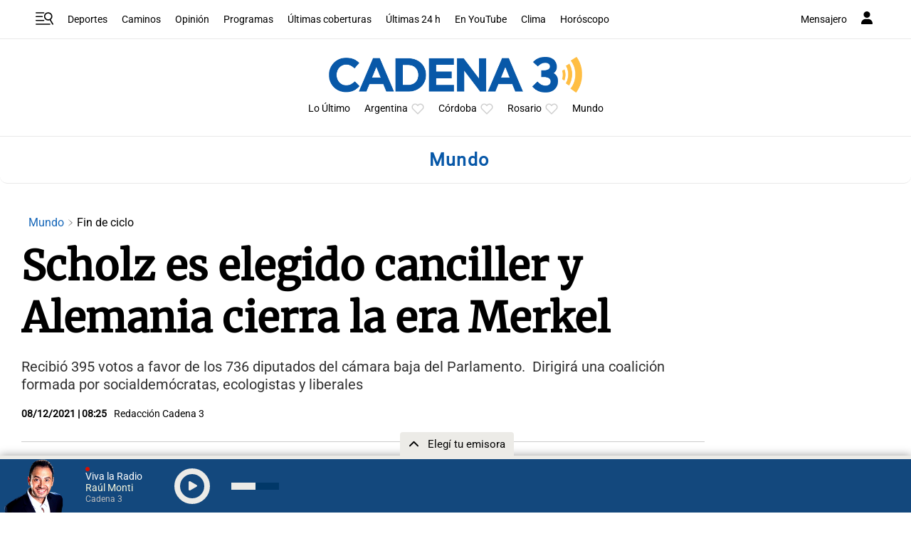

--- FILE ---
content_type: text/html; charset=utf-8
request_url: https://www.google.com/recaptcha/api2/aframe
body_size: 248
content:
<!DOCTYPE HTML><html><head><meta http-equiv="content-type" content="text/html; charset=UTF-8"></head><body><script nonce="55yd8oaDgYl8j-rLj6qJXQ">/** Anti-fraud and anti-abuse applications only. See google.com/recaptcha */ try{var clients={'sodar':'https://pagead2.googlesyndication.com/pagead/sodar?'};window.addEventListener("message",function(a){try{if(a.source===window.parent){var b=JSON.parse(a.data);var c=clients[b['id']];if(c){var d=document.createElement('img');d.src=c+b['params']+'&rc='+(localStorage.getItem("rc::a")?sessionStorage.getItem("rc::b"):"");window.document.body.appendChild(d);sessionStorage.setItem("rc::e",parseInt(sessionStorage.getItem("rc::e")||0)+1);localStorage.setItem("rc::h",'1768414048014');}}}catch(b){}});window.parent.postMessage("_grecaptcha_ready", "*");}catch(b){}</script></body></html>

--- FILE ---
content_type: application/javascript; charset=utf-8
request_url: https://fundingchoicesmessages.google.com/f/AGSKWxUKKE-iKiOpAh8SbB9uHiib35PwdJG2Edr6RpFSqeuk3JqlEBTpM5NsRu1d7b8a6XI0HLLfw7qRA7d1GaFhUsHlVrWWR5PS0FItYwDQTlxEbLQFSh0K4AqQUl6a4vT1eMV2I8THOCABHdXbpqd0uJqRHzK0XuJE3XN7Nl7Tgk2MfPue1goGkapd2AgR/_/ad5./affiliates/contextual./adchain--online-advert./peeltl.
body_size: -1335
content:
window['5ea13065-4cef-45ea-8ae7-e703b99ddba1'] = true;